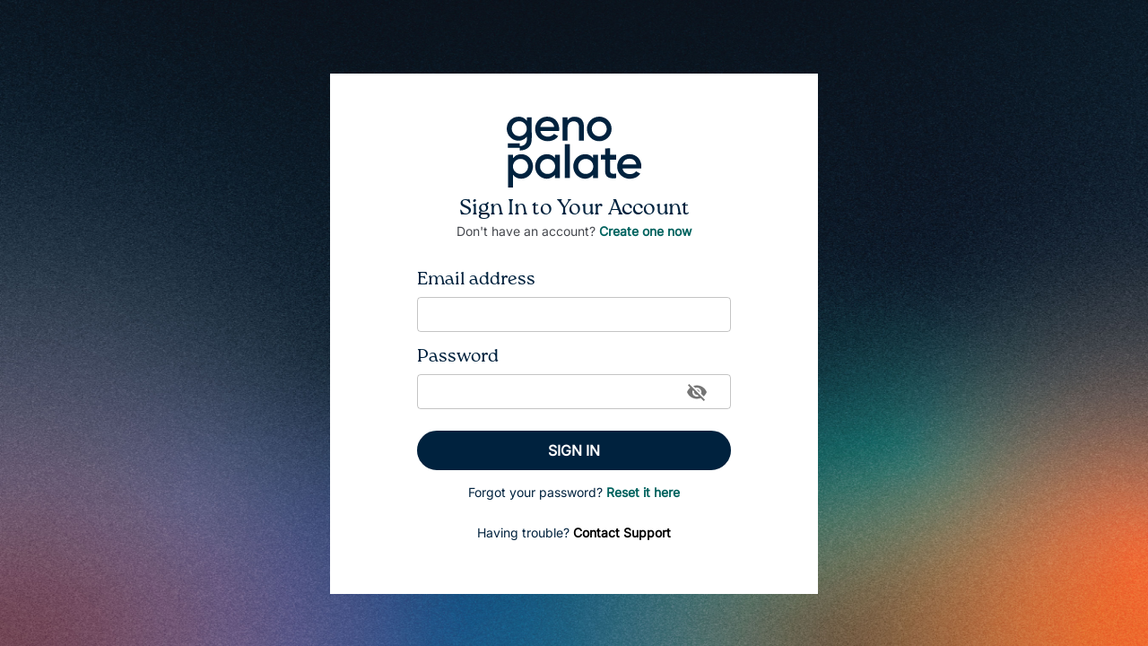

--- FILE ---
content_type: text/html; charset=UTF-8
request_url: https://account.genopalate.com/account/products/product-details/Z2lkOi8vc2hvcGlmeS9Qcm9kdWN0VmFyaWFudC8zOTgwMTcxNzIyNzU2OA==
body_size: 363
content:
<!DOCTYPE html lang="en"><head><meta charset="UTF-8"><meta name="viewport" content="width=device-width, initial-scale=1.0"><meta http-equiv="X-UA-Compatible" content="ie=edge"><meta http-equiv="cache-control" content="no-cache"><meta http-equiv="expires" content="0"><meta http-equiv="pragma" content="no-cache"><title>Genopalate</title><link rel="icon" type="image/png" href="/favicon.097d510a.png"><link href="/global.3de7b627.css" rel="stylesheet"><link href="/global.523db2f7.css" rel="stylesheet"><script src="/global.3de7b627.js"></script><script src="/global.523db2f7.js"></script><link rel="stylesheet" href="/src.30261680.css"></head><body> <div id="root"></div> <script src="/src.4d979993.js"></script> </body>

--- FILE ---
content_type: text/css; charset=UTF-8
request_url: https://account.genopalate.com/global.523db2f7.css
body_size: 5612
content:
.flex{display:-webkit-box;display:-ms-flexbox;display:flex}.row{-webkit-box-orient:horizontal;-ms-flex-direction:row;flex-direction:row}.col,.row{-webkit-box-direction:normal}.col{-webkit-box-orient:vertical;-ms-flex-direction:column;flex-direction:column}.flex_1{display:-webkit-box;display:-ms-flexbox;display:flex;-webkit-box-flex:1;-ms-flex:1;flex:1}.center{-webkit-box-pack:center;-ms-flex-pack:center;justify-content:center;-webkit-box-align:center;-ms-flex-align:center;align-items:center}.w-100{width:100%}.h-100{height:100%}.marginL-5{margin-left:5px}.marginH-5,.marginR-5{margin-right:5px}.marginH-5{margin-left:5px}.marginT-5{margin-top:5px}.marginB-5,.marginV-5{margin-bottom:5px}.marginV-5{margin-top:5px}.paddingL-5{padding-left:5px}.paddingH-5,.paddingR-5{padding-right:5px}.paddingH-5{padding-left:5px}.paddingT-5{padding-top:5px}.paddingB-5,.paddingV-5{padding-bottom:5px}.paddingV-5{padding-top:5px}.marginL-10{margin-left:10px}.marginH-10,.marginR-10{margin-right:10px}.marginH-10{margin-left:10px}.marginT-10{margin-top:10px}.marginB-10,.marginV-10{margin-bottom:10px}.marginV-10{margin-top:10px}.paddingL-10{padding-left:10px}.paddingH-10,.paddingR-10{padding-right:10px}.paddingH-10{padding-left:10px}.paddingT-10{padding-top:10px}.paddingB-10,.paddingV-10{padding-bottom:10px}.paddingV-10{padding-top:10px}.marginL-15{margin-left:15px}.marginH-15,.marginR-15{margin-right:15px}.marginH-15{margin-left:15px}.marginT-15{margin-top:15px}.marginB-15,.marginV-15{margin-bottom:15px}.marginV-15{margin-top:15px}.paddingL-15{padding-left:15px}.paddingH-15,.paddingR-15{padding-right:15px}.paddingH-15{padding-left:15px}.paddingT-15{padding-top:15px}.paddingB-15,.paddingV-15{padding-bottom:15px}.paddingV-15{padding-top:15px}.marginL-20{margin-left:20px}.marginH-20,.marginR-20{margin-right:20px}.marginH-20{margin-left:20px}.marginT-20{margin-top:20px}.marginB-20,.marginV-20{margin-bottom:20px}.marginV-20{margin-top:20px}.paddingL-20{padding-left:20px}.paddingH-20,.paddingR-20{padding-right:20px}.paddingH-20{padding-left:20px}.paddingT-20{padding-top:20px}.paddingB-20,.paddingV-20{padding-bottom:20px}.paddingV-20{padding-top:20px}.marginL-25{margin-left:25px}.marginH-25,.marginR-25{margin-right:25px}.marginH-25{margin-left:25px}.marginT-25{margin-top:25px}.marginB-25,.marginV-25{margin-bottom:25px}.marginV-25{margin-top:25px}.paddingL-25{padding-left:25px}.paddingH-25,.paddingR-25{padding-right:25px}.paddingH-25{padding-left:25px}.paddingT-25{padding-top:25px}.paddingB-25,.paddingV-25{padding-bottom:25px}.paddingV-25{padding-top:25px}.marginL-30{margin-left:30px}.marginH-30,.marginR-30{margin-right:30px}.marginH-30{margin-left:30px}.marginT-30{margin-top:30px}.marginB-30,.marginV-30{margin-bottom:30px}.marginV-30{margin-top:30px}.paddingL-30{padding-left:30px}.paddingH-30,.paddingR-30{padding-right:30px}.paddingH-30{padding-left:30px}.paddingT-30{padding-top:30px}.paddingB-30,.paddingV-30{padding-bottom:30px}.paddingV-30{padding-top:30px}.marginL-35{margin-left:35px}.marginH-35,.marginR-35{margin-right:35px}.marginH-35{margin-left:35px}.marginT-35{margin-top:35px}.marginB-35,.marginV-35{margin-bottom:35px}.marginV-35{margin-top:35px}.paddingL-35{padding-left:35px}.paddingH-35,.paddingR-35{padding-right:35px}.paddingH-35{padding-left:35px}.paddingT-35{padding-top:35px}.paddingB-35,.paddingV-35{padding-bottom:35px}.paddingV-35{padding-top:35px}.marginL-40{margin-left:40px}.marginH-40,.marginR-40{margin-right:40px}.marginH-40{margin-left:40px}.marginT-40{margin-top:40px}.marginB-40,.marginV-40{margin-bottom:40px}.marginV-40{margin-top:40px}.paddingL-40{padding-left:40px}.paddingH-40,.paddingR-40{padding-right:40px}.paddingH-40{padding-left:40px}.paddingT-40{padding-top:40px}.paddingB-40,.paddingV-40{padding-bottom:40px}.paddingV-40{padding-top:40px}.ant-layout{background:rgba(0,0,0,0)}.ant-layout-header{min-height:100px;height:auto}.ant-form-explain,.ant-form-extra{margin-top:0}.ant-checkbox-wrapper{line-height:normal}.ant-checkbox-inner{width:18px;height:18px}body{font-family:Inter!important}.MuiCircularProgress-colorPrimary{color:#00635f!important}@font-face{font-family:Roca;src:local("Roca"),url(/Roca-Light.3adc3130.ttf) format("truetype")}@font-face{font-family:Inter;src:local("Inter"),url(/Inter-Variable.28a9c7e9.ttf) format("truetype")}@media print{@page{margin:0;size:A4 portrait}.print-only{margin-top:20px}.no-print,.no-print *{display:none!important}.print-page,.print-page *{visibility:visible}.print-footer,.print-header{width:100%}.print-header{top:0}.print-footer{bottom:0}.print-page{margin-bottom:50px;-webkit-column-break-after:avoid-column;page-break-after:avoid-column;break-after:avoid-column}.print-details,.print-summary,table{-webkit-column-break-inside:avoid;break-inside:avoid;page-break-inside:avoid}.print-only{display:block}}.ant-radio-inner:after{background-color:#fff;width:0}.ant-radio-inner{background-color:#fff}.ant-radio-checked .ant-radio-inner{border-color:#006391!important;border-width:4px}.ant-modal-footer{border-top:none}@media (max-width:767px){.questionaireModal{max-width:100%!important}}.ant-modal-body{padding:0}.ant-modal-close-x{padding-top:10px;color:#fff;padding-left:15px}h1,h2,h3,h4,h5,h6{margin:0;padding:0;font-family:Roca!important;color:#00223e!important;font-weight:300!important}p{margin:0;padding:0;font-family:Inter!important;font-weight:400!important}button{cursor:pointer}button:disabled{cursor:default}a,a:hover{color:#00635f}.MuiTypography-body1,.MuiTypography-body2{color:#00223e;font-size:14px!important;font-weight:400!important}.ant-progress-text{font-size:12px!important;font-weight:400!important}.ant-modal-header{border-bottom:2px solid #b9e2f8!important}.MuiButton-text{font-family:Inter!important}.ant-input{border:1px solid #bcb7b7!important;border-radius:6px}.ant-input:focus{border:#00223e;border-width:1px!important}.MuiMenu-list{color:#00223e!important}
/*# sourceMappingURL=/global.523db2f7.css.map */

--- FILE ---
content_type: text/css; charset=UTF-8
request_url: https://account.genopalate.com/src.30261680.css
body_size: 8669
content:
.src-components-RegisterForm-___styles__register_form___13MhE{width:350px}.src-components-RegisterForm-___styles__success-container___33---{text-align:center;margin-top:20px}.src-components-RegisterForm-___styles__title-success___1xVWY{font-size:24px;color:rgba(0,0,0,.85);font-weight:500;line-height:32px;margin-bottom:16px;margin-top:32px}.src-components-RegisterForm-___styles__icon-success___3ZOce{font-size:64px;color:#8ac441}.src-components-RegisterForm-___styles__description-success___MlfC0{font-size:14px;line-height:22px;color:rgba(0,0,0,.45);margin-bottom:24px}.src-components-RegisterForm-___styles__register_button___1tbnP{background-color:#095d7c;color:#fff;border-color:#095d7c;width:100%;padding:8px 32px;height:44px;-ms-flex-item-align:center;align-self:center;border-radius:22px;border-width:2px;font-weight:800;font-size:14px;font-size:.875rem}.src-components-RegisterForm-___styles__register_button___1tbnP:hover{background-color:#277e9f;border-color:#277e9f};.src-components-RegisterForm-___styles__register_button___1tbnP:disabled{background-color:#e9e9ea;color:#45484e;border-color:#45484e};.src-components-RegisterForm-___styles__pc-info___1ghkV{display:-webkit-box;display:-ms-flexbox;display:flex;-webkit-box-align:center;-ms-flex-align:center;align-items:center;-webkit-box-pack:center;-ms-flex-pack:center;justify-content:center;background-color:#277e9f;border-radius:20px;width:35px;height:35px;margin-top:6px;border-width:1px;border-style:solid}.src-components-DashboardContainer-___styles__layout___1p6lH{padding:24px;height:100%}.src-components-DashboardContainer-___styles__logo-container___l5Hqf{background-color:#002140;padding:10px;margin-bottom:20px}.src-components-DashboardContainer-___styles__logo___3JRWz{width:150px;float:left;margin-top:10px}.src-components-ForgotPasswordForm-___styles__form___5dRUa{width:350px}.src-components-ForgotPasswordForm-___styles__success-container___2qLg2{text-align:center;margin-top:20px}.src-components-ForgotPasswordForm-___styles__title-success___DaXoa{font-size:24px;color:rgba(0,0,0,.85);font-weight:500;line-height:32px;margin-bottom:16px;margin-top:32px}.src-components-ForgotPasswordForm-___styles__icon-success___3Es_W{font-size:64px;color:#00223e}.src-components-ForgotPasswordForm-___styles__description-success___2TpF7{font-size:14px;line-height:22px;color:rgba(0,0,0,.45);margin-bottom:24px}.src-components-ForgotPasswordForm-___styles__form_button___22jnG{background-color:#00223e;color:#fff;border-color:#00223e;width:100%;padding:8px 32px;height:44px;-ms-flex-item-align:center;align-self:center;display:block;border-radius:999px;font-weight:600;font-size:14px;font-size:.875rem}.src-components-ForgotPasswordForm-___styles__form_button___22jnG:hover{background-color:#fff;border-color:#00223e;color:#00223e};.src-components-ForgotPasswordForm-___styles__form_button___22jnG:disabled{background-color:#e9e9ea;color:#45484e;border-color:#45484e};.src-components-DowntimeMessage-___styles__parent___1f3cx{width:100%;margin:0;padding:0;background-size:cover}.src-components-DowntimeMessage-___styles__centerContent___1glNL{display:-webkit-box;display:-ms-flexbox;display:flex;-webkit-box-align:center;-ms-flex-align:center;align-items:center;-webkit-box-pack:center;-ms-flex-pack:center;justify-content:center;text-align:center;width:100%;padding:25px}.src-components-DowntimeMessage-___styles__logo___1Phdb{width:150px;margin-bottom:30px;margin-top:80px}.src-components-DowntimeMessage-___styles__offsetLogo___2wD9f{padding-bottom:80px}.slick-slider{box-sizing:border-box;-webkit-user-select:none;-moz-user-select:none;-ms-user-select:none;user-select:none;-webkit-touch-callout:none;-khtml-user-select:none;-ms-touch-action:pan-y;touch-action:pan-y;-webkit-tap-highlight-color:transparent}.slick-list,.slick-slider{position:relative;display:block}.slick-list{overflow:hidden;margin:0;padding:0}.slick-list:focus{outline:none}.slick-list.dragging{cursor:pointer;cursor:hand}.slick-slider .slick-list,.slick-slider .slick-track{-webkit-transform:translateZ(0);-moz-transform:translateZ(0);-ms-transform:translateZ(0);-o-transform:translateZ(0);transform:translateZ(0)}.slick-track{position:relative;top:0;left:0;display:block;margin-left:auto;margin-right:auto}.slick-track:after,.slick-track:before{display:table;content:""}.slick-track:after{clear:both}.slick-loading .slick-track{visibility:hidden}.slick-slide{display:none;float:left;height:100%;min-height:1px}[dir=rtl] .slick-slide{float:right}.slick-slide img{display:block}.slick-slide.slick-loading img{display:none}.slick-slide.dragging img{pointer-events:none}.slick-initialized .slick-slide{display:block}.slick-loading .slick-slide{visibility:hidden}.slick-vertical .slick-slide{display:block;height:auto;border:1px solid rgba(0,0,0,0)}.slick-arrow.slick-hidden{display:none}@charset "UTF-8";.slick-loading .slick-list{background:#fff url(/ajax-loader.dd4d6c6b.gif) 50% no-repeat}@font-face{font-family:slick;font-weight:400;font-style:normal;src:url(/slick.89a384e8.eot);src:url(/slick.89a384e8.eot?#iefix) format("embedded-opentype"),url(/slick.e2a2ba3c.woff) format("woff"),url(/slick.b15f1b73.ttf) format("truetype"),url(/slick.cc44e200.svg#slick) format("svg")}.slick-next,.slick-prev{font-size:0;line-height:0;position:absolute;top:50%;display:block;width:20px;height:20px;padding:0;-webkit-transform:translateY(-50%);-ms-transform:translateY(-50%);transform:translateY(-50%);cursor:pointer;border:none}.slick-next,.slick-next:focus,.slick-next:hover,.slick-prev,.slick-prev:focus,.slick-prev:hover{color:rgba(0,0,0,0);outline:none;background:rgba(0,0,0,0)}.slick-next:focus:before,.slick-next:hover:before,.slick-prev:focus:before,.slick-prev:hover:before{opacity:1}.slick-next.slick-disabled:before,.slick-prev.slick-disabled:before{opacity:.25}.slick-next:before,.slick-prev:before{font-family:slick;font-size:20px;line-height:1;opacity:.75;color:#fff;-webkit-font-smoothing:antialiased;-moz-osx-font-smoothing:grayscale}.slick-prev{left:-25px}[dir=rtl] .slick-prev{right:-25px;left:auto}.slick-prev:before{content:"←"}[dir=rtl] .slick-prev:before{content:"→"}.slick-next{right:-25px}[dir=rtl] .slick-next{right:auto;left:-25px}.slick-next:before{content:"→"}[dir=rtl] .slick-next:before{content:"←"}.slick-dotted.slick-slider{margin-bottom:30px}.slick-dots{position:absolute;bottom:-25px;display:block;width:100%;padding:0;margin:0;list-style:none;text-align:center}.slick-dots li{position:relative;display:inline-block;margin:0 5px;padding:0}.slick-dots li,.slick-dots li button{width:20px;height:20px;cursor:pointer}.slick-dots li button{font-size:0;line-height:0;display:block;padding:5px;color:rgba(0,0,0,0);border:0;outline:none;background:rgba(0,0,0,0)}.slick-dots li button:focus,.slick-dots li button:hover{outline:none}.slick-dots li button:focus:before,.slick-dots li button:hover:before{opacity:1}.slick-dots li button:before{font-family:slick;font-size:6px;line-height:20px;position:absolute;top:0;left:0;width:20px;height:20px;content:"•";text-align:center;opacity:.25;color:#000;-webkit-font-smoothing:antialiased;-moz-osx-font-smoothing:grayscale}.slick-dots li.slick-active button:before{opacity:.75;color:#000}.src-pages-ForgotPasswordPage-___styles__container___DsmMG{background:#fff;width:500px;padding:20}@media (max-width:768px){.src-pages-ForgotPasswordPage-___styles__container___DsmMG{width:420px}}.src-pages-ForgotPasswordPage-___styles__logo___1_FIc{width:200px;margin-bottom:40px}.src-pages-ForgotPasswordChangePage-___styles__container___3vMbQ{background:#fff;width:500px;padding:20}@media (max-width:768px){.src-pages-ForgotPasswordChangePage-___styles__container___3vMbQ{width:420px}}.src-pages-ForgotPasswordChangePage-___styles__logo___3RQZH{width:200px;margin-bottom:40px}.src-pages-RegisterProductTypePage-___styles__image___I3JaL{width:250px}.src-pages-RegisterProductTypePage-___styles__headerText___80nMo{font-size:24px;color:rgba(0,0,0,.85);font-weight:500;line-height:32px;margin-bottom:16px;margin-top:32px}.src-pages-RegisterProductTypePage-___styles__imageContainer___1nKlA{margin:0 15px}.src-pages-RegisterProductTypePage-___styles__parentCol___1wpPi{height:100%}.src-pages-RegisterProductTypePage-___styles__buttContainer___33ENG{width:250px;margin:20px 15px 0}.src-pages-RegisterProductTypePage-___styles__logo___vYJXU{width:200px;margin-bottom:40px}.src-pages-RegisterProductTypePage-___styles__button___XubFJ{background-color:#095d7c;color:#fff;border-color:#095d7c;width:100%;padding:8px 32px!important;line-height:1.5!important;height:44px;-ms-flex-item-align:center;align-self:center;border-radius:22px;border-width:2px;font-weight:800;font-size:14px;font-size:.875rem}.src-pages-RegisterProductTypePage-___styles__button___XubFJ:hover{background-color:#277e9f;border-color:#277e9f;color:#fff};.src-pages-RegisterProductTypePage-___styles__button___XubFJ:disabled{background-color:#e9e9ea;color:#45484e;border-color:#45484e};
/*# sourceMappingURL=/src.30261680.css.map */

--- FILE ---
content_type: image/svg+xml
request_url: https://account.genopalate.com/geno-new-logo.bbaa1d8f.svg
body_size: 5087
content:
<svg width="74" height="39" viewBox="0 0 74 39" fill="none" xmlns="http://www.w3.org/2000/svg">
<g clip-path="url(#clip0_6524_6004)">
<path d="M3.48595 22.649L3.61873 22.7165C4.07018 22.1078 4.67168 21.6579 5.30106 21.2557C11.2682 18.7839 16.2528 24.7966 13.7672 30.4453C12.3451 33.6752 8.21294 35.1744 5.07002 33.4265C4.53359 33.1288 3.90288 32.6008 3.6174 32.0636C3.59085 32.0451 3.48595 32.1509 3.48595 32.1628V38.9998H0.766602V20.9646H3.48595V22.649ZM11.7356 27.4086C11.7356 25.1234 9.87536 23.2709 7.58091 23.2709C5.28646 23.2709 3.4262 25.1234 3.4262 27.4086C3.4262 29.6937 5.28646 31.5462 7.58091 31.5462C9.87536 31.5462 11.7356 29.6937 11.7356 27.4086Z" fill="#00223E"/>
<path d="M26.5714 32.2279C26.4851 31.9275 26.3297 32.2729 26.2766 32.3284C23.4006 35.3321 18.7665 34.4892 16.646 31.0807C14.9464 28.3483 15.4244 24.5348 17.8145 22.3184C19.9323 20.3548 23.544 20.0386 25.776 21.9876C25.9871 22.1729 26.1956 22.4865 26.3696 22.6373C26.4439 22.7022 26.4798 22.6863 26.5714 22.6823V21.064L26.671 20.9648H29.1911L29.2575 33.7813H26.5714V32.2292V32.2279ZM26.6351 27.4088C26.6351 25.1223 24.7735 23.2672 22.4764 23.2672C20.1793 23.2672 18.3177 25.121 18.3177 27.4088C18.3177 29.6966 20.1793 31.5504 22.4764 31.5504C24.7735 31.5504 26.6351 29.6966 26.6351 27.4088Z" fill="#00223E"/>
<path d="M34.7295 15.1519H31.9385V33.7812H34.7295V15.1519Z" fill="#00223E"/>
<path d="M47.5332 32.064C47.3539 32.023 47.3672 32.2281 47.2636 32.3419C44.2787 35.6393 39.0073 34.2182 37.2599 30.3704C35.0345 25.4679 38.7577 19.8628 44.2987 20.7838C45.6318 21.0061 46.5201 21.7047 47.3805 22.664C47.4203 22.7077 47.3752 22.7911 47.5319 22.7487V21.0643L47.6314 20.965H50.2512V33.7816H47.5319V32.064H47.5332ZM47.6129 27.4104C47.6129 25.1252 45.7526 23.2727 43.4582 23.2727C41.1637 23.2727 39.3034 25.1252 39.3034 27.4104C39.3034 29.6955 41.1637 31.548 43.4582 31.548C45.7526 31.548 47.6129 29.6955 47.6129 27.4104Z" fill="#00223E"/>
<path d="M56.8864 17.3975V20.9648H60.1369V23.6734H56.8864V30.1809C56.8864 30.2206 57.132 30.8372 57.1798 30.914C57.2741 31.0635 57.6419 31.262 57.8132 31.3043C58.0084 31.3533 58.7227 31.4723 58.9086 31.4737C59.2791 31.4737 59.7491 31.3122 60.1355 31.3361V33.78C59.9616 33.8104 59.8208 33.8938 59.6389 33.9123C58.2686 34.0526 56.022 33.9666 55.0607 32.8564C54.6517 32.3827 54.1657 31.2567 54.1657 30.6427V23.6734C53.4102 23.5636 52.648 23.6178 51.8899 23.676C51.846 23.6628 51.7783 23.5278 51.7783 23.5093V21.0654L51.8779 20.9661H54.167V17.5311L56.8864 17.3988V17.3975Z" fill="#00223E"/>
<path d="M63.7184 28.5614C64.2137 32.0189 69.2169 32.6606 71.19 30.087L73.3609 31.3295L73.4048 31.4962C72.6506 32.3828 71.8406 33.1529 70.7412 33.6054C64.7621 36.0692 58.8002 30.7155 61.3655 24.5984C63.5936 19.2857 71.7238 19.3281 73.6318 24.9292C73.7009 25.1316 73.9996 26.1492 73.9996 26.2802V28.4608L73.9 28.56H63.7171L63.7184 28.5614ZM63.6534 26.3159H71.2816C70.8965 23.8865 68.715 22.6969 66.3594 23.2963C64.8935 23.6695 63.9521 24.8762 63.6534 26.3159Z" fill="#00223E"/>
<path d="M11.0478 0.353374H13.6011L13.7034 0.580964C13.5228 4.66833 13.9318 8.94094 13.7034 13.0071C13.568 15.4048 12.28 17.2652 10.0307 18.1359C9.10785 18.4931 8.19432 18.6307 7.19979 18.6532L7.1334 17.199H0.567394V14.7551H7.13473V16.1418H8.09606C8.25274 16.1418 9.12245 15.8031 9.31366 15.7025C9.95366 15.3704 10.4635 14.8186 10.741 14.1504C10.8154 13.9704 11.0478 13.1487 11.0478 13.0032V11.1203C10.7331 11.1824 10.5552 11.5913 10.3507 11.7805C7.20643 14.6902 2.09172 13.0482 0.534199 9.2691C-1.49336 4.34812 2.53122 -0.878526 7.8783 0.174742C9.10652 0.416887 10.1661 1.19625 10.9163 2.17145L11.0491 2.10529V0.353374H11.0478ZM11.0172 6.6346C11.0172 4.36267 9.1676 2.52078 6.88643 2.52078C4.60525 2.52078 2.75562 4.36267 2.75562 6.6346C2.75562 8.90654 4.60525 10.7484 6.88643 10.7484C9.1676 10.7484 11.0172 8.90654 11.0172 6.6346Z" fill="#00223E"/>
<path d="M18.5437 7.95114C19.0376 11.3306 24.066 12.0557 25.9489 9.46488L28.1822 10.6597C28.2632 10.6544 28.238 10.7656 28.2194 10.8145C28.1809 10.9138 27.4612 11.717 27.3139 11.844C23.7394 14.9654 17.2504 13.6171 15.9093 8.82313C14.79 4.8231 17.0911 0.620613 21.3706 0.0979487C25.2106 -0.371787 28.1889 1.91603 28.7652 5.66465C28.878 6.39638 29.0785 7.27499 28.6589 7.95114H18.5424H18.5437ZM26.0392 5.63819C25.9781 4.20384 24.7977 2.93224 23.4114 2.60674C21.1143 2.06555 18.9301 3.30803 18.4773 5.63819H26.0392Z" fill="#00223E"/>
<path d="M57.6848 6.76552C57.6848 10.5022 54.6441 13.531 50.8917 13.531C47.1393 13.531 44.0986 10.5022 44.0986 6.76552C44.0986 3.02881 47.1406 0 50.8917 0C54.6427 0 57.6848 3.02881 57.6848 6.76552ZM54.9959 6.76552C54.9959 4.50814 53.1583 2.67948 50.893 2.67948C48.6278 2.67948 46.7901 4.50947 46.7901 6.76552C46.7901 9.02158 48.6278 10.8516 50.893 10.8516C53.1583 10.8516 54.9959 9.02158 54.9959 6.76552Z" fill="#00223E"/>
<path d="M33.4684 1.77426C33.4724 1.79279 33.5666 1.90393 33.6012 1.84174C34.2916 0.908888 35.4362 0.177159 36.6166 0.087181C39.6493 -0.143056 41.7964 1.08223 42.3527 4.15734C42.5081 7.15307 42.3859 10.1673 42.4244 13.1697H39.7051V5.01081C39.7051 4.77131 39.3665 3.94166 39.2164 3.71407C38.1608 2.10771 35.2795 2.24003 34.1708 3.72863C33.7963 4.23144 33.4684 5.25428 33.4684 5.86957V13.1697H30.749V0.452384L30.8486 0.353144H33.3688L33.4684 0.452384C33.5281 0.818911 33.386 1.44611 33.4684 1.77426Z" fill="#00223E"/>
</g>
<defs>
<clipPath id="clip0_6524_6004">
<rect width="74" height="39" fill="white"/>
</clipPath>
</defs>
</svg>
